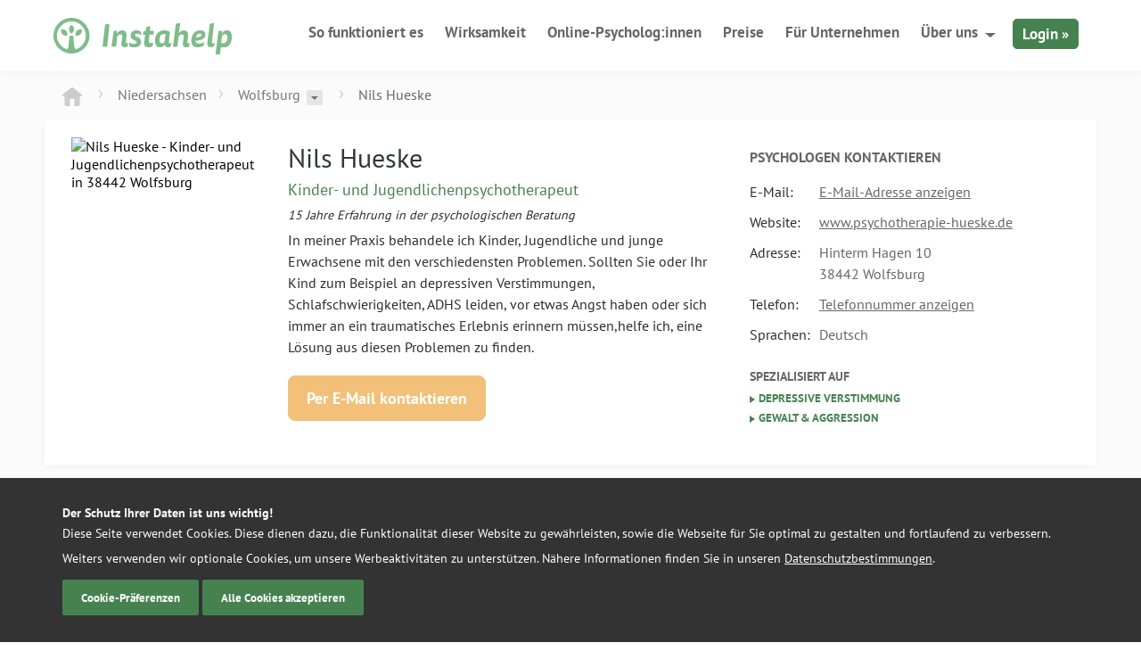

--- FILE ---
content_type: text/html; charset=UTF-8
request_url: https://instahelp.me/de/psychologen/1547226825/hueske-nils/
body_size: 15295
content:
<!doctype html>
<html lang="de">

<head>
	<meta charset="UTF-8">
	<meta name="theme-color" content="#7ebc89" />
	<link rel="icon" href="/favicon.ico" sizes="32x32">
	<link rel="icon" href="/wp-content/themes/instahelp/_/img/logo.svg" type="image/svg+xml">
	<link rel="apple-touch-icon" href="/wp-content/themes/instahelp/_/img/apple-icon-180.png">
	<meta name="msvalidate.01" content="CC03B7CA7F6FF0FC9DE48FE4E99D2C67" /> <!-- Bing Verification -->
	
	<meta name="viewport" content="width=device-width, initial-scale=1">

		<meta name='robots' content='index, follow, max-image-preview:large, max-snippet:-1, max-video-preview:-1' />
	<style>img:is([sizes="auto" i], [sizes^="auto," i]) { contain-intrinsic-size: 3000px 1500px }</style>
	
	<!-- This site is optimized with the Yoast SEO plugin v26.3 - https://yoast.com/wordpress/plugins/seo/ -->
	<title>Nils Hueske, Psychologe in Wolfsburg</title>
	<meta name="description" content="Nils Hueske, Kinder- und Jugendlichenpsychotherapeut in 38442 Wolfsburg. Jetzt kontaktieren und Termin vereinbaren ☎ ✓ Adresse ✓ Telefonnummer✓ E-Mail-Adresse" />
	<meta property="og:locale" content="de_DE" />
	<meta property="og:type" content="profile" />
	<meta property="og:title" content="Nils Hueske, Psychologe in Wolfsburg" />
	<meta property="og:url" content="https://instahelp.me/de/psychologen/1547226825/hueske-nils/" />
	<meta property="og:site_name" content="Instahelp - Online Therapie" />
	<meta name="twitter:card" content="summary_large_image" />
	<meta name="twitter:site" content="@instahelp_me" />
	<meta property="og:description" content="Nils Hueske, Kinder- und Jugendlichenpsychotherapeut in 38442 Wolfsburg. Jetzt kontaktieren und Termin vereinbaren ☎ ✓ Adresse ✓ Telefonnummer✓ E-Mail-Adresse" />
	<meta property="profile:first_name" content="Nils" />
	<meta property="profile:last_name" content="Hueske" />
	<meta property="profile:gender" content="male" />
	<meta property="og:image" content="https://web.instahelp.me/api/asset/60229023ed25b31eb348fdb6/nils-hueske.jpg" />
	<!-- / Yoast SEO plugin. -->


<style id='classic-theme-styles-inline-css' type='text/css'>
/*! This file is auto-generated */
.wp-block-button__link{color:#fff;background-color:#32373c;border-radius:9999px;box-shadow:none;text-decoration:none;padding:calc(.667em + 2px) calc(1.333em + 2px);font-size:1.125em}.wp-block-file__button{background:#32373c;color:#fff;text-decoration:none}
</style>
<style id='global-styles-inline-css' type='text/css'>
:root{--wp--preset--aspect-ratio--square: 1;--wp--preset--aspect-ratio--4-3: 4/3;--wp--preset--aspect-ratio--3-4: 3/4;--wp--preset--aspect-ratio--3-2: 3/2;--wp--preset--aspect-ratio--2-3: 2/3;--wp--preset--aspect-ratio--16-9: 16/9;--wp--preset--aspect-ratio--9-16: 9/16;--wp--preset--color--black: #000000;--wp--preset--color--cyan-bluish-gray: #abb8c3;--wp--preset--color--white: #ffffff;--wp--preset--color--pale-pink: #f78da7;--wp--preset--color--vivid-red: #cf2e2e;--wp--preset--color--luminous-vivid-orange: #ff6900;--wp--preset--color--luminous-vivid-amber: #fcb900;--wp--preset--color--light-green-cyan: #7bdcb5;--wp--preset--color--vivid-green-cyan: #00d084;--wp--preset--color--pale-cyan-blue: #8ed1fc;--wp--preset--color--vivid-cyan-blue: #0693e3;--wp--preset--color--vivid-purple: #9b51e0;--wp--preset--gradient--vivid-cyan-blue-to-vivid-purple: linear-gradient(135deg,rgba(6,147,227,1) 0%,rgb(155,81,224) 100%);--wp--preset--gradient--light-green-cyan-to-vivid-green-cyan: linear-gradient(135deg,rgb(122,220,180) 0%,rgb(0,208,130) 100%);--wp--preset--gradient--luminous-vivid-amber-to-luminous-vivid-orange: linear-gradient(135deg,rgba(252,185,0,1) 0%,rgba(255,105,0,1) 100%);--wp--preset--gradient--luminous-vivid-orange-to-vivid-red: linear-gradient(135deg,rgba(255,105,0,1) 0%,rgb(207,46,46) 100%);--wp--preset--gradient--very-light-gray-to-cyan-bluish-gray: linear-gradient(135deg,rgb(238,238,238) 0%,rgb(169,184,195) 100%);--wp--preset--gradient--cool-to-warm-spectrum: linear-gradient(135deg,rgb(74,234,220) 0%,rgb(151,120,209) 20%,rgb(207,42,186) 40%,rgb(238,44,130) 60%,rgb(251,105,98) 80%,rgb(254,248,76) 100%);--wp--preset--gradient--blush-light-purple: linear-gradient(135deg,rgb(255,206,236) 0%,rgb(152,150,240) 100%);--wp--preset--gradient--blush-bordeaux: linear-gradient(135deg,rgb(254,205,165) 0%,rgb(254,45,45) 50%,rgb(107,0,62) 100%);--wp--preset--gradient--luminous-dusk: linear-gradient(135deg,rgb(255,203,112) 0%,rgb(199,81,192) 50%,rgb(65,88,208) 100%);--wp--preset--gradient--pale-ocean: linear-gradient(135deg,rgb(255,245,203) 0%,rgb(182,227,212) 50%,rgb(51,167,181) 100%);--wp--preset--gradient--electric-grass: linear-gradient(135deg,rgb(202,248,128) 0%,rgb(113,206,126) 100%);--wp--preset--gradient--midnight: linear-gradient(135deg,rgb(2,3,129) 0%,rgb(40,116,252) 100%);--wp--preset--font-size--small: 13px;--wp--preset--font-size--medium: 20px;--wp--preset--font-size--large: 36px;--wp--preset--font-size--x-large: 42px;--wp--preset--spacing--20: 0.44rem;--wp--preset--spacing--30: 0.67rem;--wp--preset--spacing--40: 1rem;--wp--preset--spacing--50: 1.5rem;--wp--preset--spacing--60: 2.25rem;--wp--preset--spacing--70: 3.38rem;--wp--preset--spacing--80: 5.06rem;--wp--preset--shadow--natural: 6px 6px 9px rgba(0, 0, 0, 0.2);--wp--preset--shadow--deep: 12px 12px 50px rgba(0, 0, 0, 0.4);--wp--preset--shadow--sharp: 6px 6px 0px rgba(0, 0, 0, 0.2);--wp--preset--shadow--outlined: 6px 6px 0px -3px rgba(255, 255, 255, 1), 6px 6px rgba(0, 0, 0, 1);--wp--preset--shadow--crisp: 6px 6px 0px rgba(0, 0, 0, 1);}:where(.is-layout-flex){gap: 0.5em;}:where(.is-layout-grid){gap: 0.5em;}body .is-layout-flex{display: flex;}.is-layout-flex{flex-wrap: wrap;align-items: center;}.is-layout-flex > :is(*, div){margin: 0;}body .is-layout-grid{display: grid;}.is-layout-grid > :is(*, div){margin: 0;}:where(.wp-block-columns.is-layout-flex){gap: 2em;}:where(.wp-block-columns.is-layout-grid){gap: 2em;}:where(.wp-block-post-template.is-layout-flex){gap: 1.25em;}:where(.wp-block-post-template.is-layout-grid){gap: 1.25em;}.has-black-color{color: var(--wp--preset--color--black) !important;}.has-cyan-bluish-gray-color{color: var(--wp--preset--color--cyan-bluish-gray) !important;}.has-white-color{color: var(--wp--preset--color--white) !important;}.has-pale-pink-color{color: var(--wp--preset--color--pale-pink) !important;}.has-vivid-red-color{color: var(--wp--preset--color--vivid-red) !important;}.has-luminous-vivid-orange-color{color: var(--wp--preset--color--luminous-vivid-orange) !important;}.has-luminous-vivid-amber-color{color: var(--wp--preset--color--luminous-vivid-amber) !important;}.has-light-green-cyan-color{color: var(--wp--preset--color--light-green-cyan) !important;}.has-vivid-green-cyan-color{color: var(--wp--preset--color--vivid-green-cyan) !important;}.has-pale-cyan-blue-color{color: var(--wp--preset--color--pale-cyan-blue) !important;}.has-vivid-cyan-blue-color{color: var(--wp--preset--color--vivid-cyan-blue) !important;}.has-vivid-purple-color{color: var(--wp--preset--color--vivid-purple) !important;}.has-black-background-color{background-color: var(--wp--preset--color--black) !important;}.has-cyan-bluish-gray-background-color{background-color: var(--wp--preset--color--cyan-bluish-gray) !important;}.has-white-background-color{background-color: var(--wp--preset--color--white) !important;}.has-pale-pink-background-color{background-color: var(--wp--preset--color--pale-pink) !important;}.has-vivid-red-background-color{background-color: var(--wp--preset--color--vivid-red) !important;}.has-luminous-vivid-orange-background-color{background-color: var(--wp--preset--color--luminous-vivid-orange) !important;}.has-luminous-vivid-amber-background-color{background-color: var(--wp--preset--color--luminous-vivid-amber) !important;}.has-light-green-cyan-background-color{background-color: var(--wp--preset--color--light-green-cyan) !important;}.has-vivid-green-cyan-background-color{background-color: var(--wp--preset--color--vivid-green-cyan) !important;}.has-pale-cyan-blue-background-color{background-color: var(--wp--preset--color--pale-cyan-blue) !important;}.has-vivid-cyan-blue-background-color{background-color: var(--wp--preset--color--vivid-cyan-blue) !important;}.has-vivid-purple-background-color{background-color: var(--wp--preset--color--vivid-purple) !important;}.has-black-border-color{border-color: var(--wp--preset--color--black) !important;}.has-cyan-bluish-gray-border-color{border-color: var(--wp--preset--color--cyan-bluish-gray) !important;}.has-white-border-color{border-color: var(--wp--preset--color--white) !important;}.has-pale-pink-border-color{border-color: var(--wp--preset--color--pale-pink) !important;}.has-vivid-red-border-color{border-color: var(--wp--preset--color--vivid-red) !important;}.has-luminous-vivid-orange-border-color{border-color: var(--wp--preset--color--luminous-vivid-orange) !important;}.has-luminous-vivid-amber-border-color{border-color: var(--wp--preset--color--luminous-vivid-amber) !important;}.has-light-green-cyan-border-color{border-color: var(--wp--preset--color--light-green-cyan) !important;}.has-vivid-green-cyan-border-color{border-color: var(--wp--preset--color--vivid-green-cyan) !important;}.has-pale-cyan-blue-border-color{border-color: var(--wp--preset--color--pale-cyan-blue) !important;}.has-vivid-cyan-blue-border-color{border-color: var(--wp--preset--color--vivid-cyan-blue) !important;}.has-vivid-purple-border-color{border-color: var(--wp--preset--color--vivid-purple) !important;}.has-vivid-cyan-blue-to-vivid-purple-gradient-background{background: var(--wp--preset--gradient--vivid-cyan-blue-to-vivid-purple) !important;}.has-light-green-cyan-to-vivid-green-cyan-gradient-background{background: var(--wp--preset--gradient--light-green-cyan-to-vivid-green-cyan) !important;}.has-luminous-vivid-amber-to-luminous-vivid-orange-gradient-background{background: var(--wp--preset--gradient--luminous-vivid-amber-to-luminous-vivid-orange) !important;}.has-luminous-vivid-orange-to-vivid-red-gradient-background{background: var(--wp--preset--gradient--luminous-vivid-orange-to-vivid-red) !important;}.has-very-light-gray-to-cyan-bluish-gray-gradient-background{background: var(--wp--preset--gradient--very-light-gray-to-cyan-bluish-gray) !important;}.has-cool-to-warm-spectrum-gradient-background{background: var(--wp--preset--gradient--cool-to-warm-spectrum) !important;}.has-blush-light-purple-gradient-background{background: var(--wp--preset--gradient--blush-light-purple) !important;}.has-blush-bordeaux-gradient-background{background: var(--wp--preset--gradient--blush-bordeaux) !important;}.has-luminous-dusk-gradient-background{background: var(--wp--preset--gradient--luminous-dusk) !important;}.has-pale-ocean-gradient-background{background: var(--wp--preset--gradient--pale-ocean) !important;}.has-electric-grass-gradient-background{background: var(--wp--preset--gradient--electric-grass) !important;}.has-midnight-gradient-background{background: var(--wp--preset--gradient--midnight) !important;}.has-small-font-size{font-size: var(--wp--preset--font-size--small) !important;}.has-medium-font-size{font-size: var(--wp--preset--font-size--medium) !important;}.has-large-font-size{font-size: var(--wp--preset--font-size--large) !important;}.has-x-large-font-size{font-size: var(--wp--preset--font-size--x-large) !important;}
:where(.wp-block-post-template.is-layout-flex){gap: 1.25em;}:where(.wp-block-post-template.is-layout-grid){gap: 1.25em;}
:where(.wp-block-columns.is-layout-flex){gap: 2em;}:where(.wp-block-columns.is-layout-grid){gap: 2em;}
:root :where(.wp-block-pullquote){font-size: 1.5em;line-height: 1.6;}
</style>
<link rel='stylesheet' id='wpa-css-css' href='https://instahelp.me/wp-content/plugins/honeypot/includes/css/wpa.css?ver=2.3.04' type='text/css' media='all' />
<link rel='stylesheet' id='instahelp-style-css' href='https://instahelp.me/wp-content/themes/instahelp/styles-min.css?ver=1761293452' type='text/css' media='all' />
<script type="text/javascript" defer="defer" src="https://instahelp.me/wp-includes/js/jquery/jquery.min.js?ver=3.7.1" id="jquery-core-js"></script>
<script type="text/javascript" id="__ytprefs__-js-extra">
/* <![CDATA[ */
var _EPYT_ = {"ajaxurl":"https:\/\/instahelp.me\/wp-admin\/admin-ajax.php","security":"73ae4dc9d9","gallery_scrolloffset":"20","eppathtoscripts":"https:\/\/instahelp.me\/wp-content\/plugins\/youtube-embed-plus-pro\/scripts\/","eppath":"https:\/\/instahelp.me\/wp-content\/plugins\/youtube-embed-plus-pro\/","epresponsiveselector":"[\"iframe.__youtube_prefs_widget__\"]","epdovol":"1","version":"14.2.3","evselector":"iframe.__youtube_prefs__[src], iframe[src*=\"youtube.com\/embed\/\"], iframe[src*=\"youtube-nocookie.com\/embed\/\"]","ajax_compat":"","maxres_facade":"eager","ytapi_load":"never","pause_others":"","stopMobileBuffer":"1","facade_mode":"","not_live_on_channel":"","not_live_showtime":"180"};
/* ]]> */
</script>
<script type="text/javascript" defer src="https://instahelp.me/wp-content/plugins/youtube-embed-plus-pro/scripts/ytprefs.min.js?ver=14.2.3" id="__ytprefs__-js"></script>
<script type="text/javascript" defer src="https://instahelp.me/wp-content/plugins/youtube-embed-plus-pro/scripts/embdyn.min.js?ver=14.2.3" id="__dynload__-js"></script>
<meta name="generator" content="WordPress 6.8.3" />
<meta name="generator" content="WPML ver:4.8.4 stt:1,4,3,2;" />
	<script defer data-domain="instahelp.me" src="https://p.instahelp.me/js/script.tagged-events.js"></script>
	<script>window.plausible = window.plausible || function() { (window.plausible.q = window.plausible.q || []).push(arguments) }</script>
</head>

<body class="wp-singular page-template page-template-template-psy-profil page-template-template-psy-profil-php page page-id-4659 wp-theme-instahelp page-psychologen-profil" data-id="4659" data-lang="de">
<script>
	if(navigator.userAgent.match(/iPhone|iPod|iPad/i) ) {
	    	document.getElementsByTagName('body')[0].className+=' mobile ios';
	} else if(navigator.userAgent.match(/Android/i) ) {
	    document.getElementsByTagName('body')[0].className+=' mobile android'
	}	
</script>
<script>
  dataLayer = [];
</script>
<div class="outer-wrapper">
	<div class="inner-wrapper">
		
		<div class="header-shadow "></div>
		<header id="header" class="header ">
			<div class="grid-container">
				<div class="grid-100">
					<div class="left">
												<a href="https://instahelp.me/de/" title="Logo Instahelp - Online-Therapie - zur Startseite" rel="home">
							<img src="https://instahelp.me/wp-content/themes/instahelp/_/img/instahelp-logo.svg" width="200" height="41" alt="Logo Instahelp - Online-Therapie - zur Startseite" class="logo"/>
						</a>
					</div>
					<div class="menu-btn">
						<span></span>
						<span></span>
						<span></span>
						<span></span>
					</div>
					<div class="mobile-login-btn">
						<a rel="nofollow" href="https://web.instahelp.me/#login" class="campaign_login">Login</a>
					</div>
					<nav id="nav" role="navigation" class="right">
						<ul id="menu-new-main-menu" class="nav "><li id="menu-item-18348" class="menu-item menu-item-type-post_type menu-item-object-page menu-item-18348"><a href="https://instahelp.me/de/so-funktioniert-es/">So funktioniert es</a></li>
<li id="menu-item-27766" class="menu-item menu-item-type-post_type menu-item-object-page menu-item-27766"><a href="https://instahelp.me/de/wissenschaft/">Wirksamkeit</a></li>
<li id="menu-item-18353" class="menu-item menu-item-type-post_type menu-item-object-page menu-item-18353"><a href="https://instahelp.me/de/online-psychologen/">Online-Psycholog:innen</a></li>
<li id="menu-item-18344" class="menu-item menu-item-type-post_type menu-item-object-page menu-item-18344"><a href="https://instahelp.me/de/preise/">Preise<span class="hide-on-desktop bold"> für die Beratung</span></a></li>
<li id="menu-item-29829" class="hide-on-mobile menu-item menu-item-type-post_type menu-item-object-page menu-item-29829"><a href="https://instahelp.me/de/business/">Für Unternehmen</a></li>
<li id="menu-item-18347" class="hide-on-mobile menu-item menu-item-type-custom menu-item-object-custom menu-item-has-children menu-item-18347"><a href="#">Über uns</a>
<ul class="sub-menu">
	<li id="menu-item-18351" class="menu-item menu-item-type-post_type menu-item-object-page menu-item-18351"><a href="https://instahelp.me/de/support/">Hilfebereich</a></li>
	<li id="menu-item-18352" class="menu-item menu-item-type-post_type menu-item-object-page menu-item-18352"><a href="https://instahelp.me/de/ueber-uns/">Über Instahelp</a></li>
	<li id="menu-item-27412" class="menu-item menu-item-type-post_type_archive menu-item-object-jobs menu-item-27412"><a href="https://instahelp.me/de/jobs/">Jobs &#038; Karriere</a></li>
	<li id="menu-item-30086" class="menu-item menu-item-type-post_type menu-item-object-page menu-item-30086"><a href="https://instahelp.me/de/instahelp-psychologe/">Als Psycholog:in bewerben</a></li>
</ul>
</li>
<li id="menu-item-18361" class="hide-on-desktop menu-item menu-item-type-post_type menu-item-object-page menu-item-18361"><a href="https://instahelp.me/de/support/">Hilfebereich</a></li>
<li id="menu-item-29828" class="hide-on-desktop menu-item menu-item-type-post_type menu-item-object-page menu-item-29828"><a href="https://instahelp.me/de/business/">Für Unternehmen</a></li>
<li id="menu-item-18349" class="hide-on-desktop menu-item menu-item-type-post_type menu-item-object-page menu-item-18349"><a href="https://instahelp.me/de/ueber-uns/">Über Instahelp</a></li>
<li id="menu-item-27413" class="hide-on-desktop menu-item menu-item-type-post_type_archive menu-item-object-jobs menu-item-27413"><a href="https://instahelp.me/de/jobs/">Jobs &#038; Karriere</a></li>
<li id="menu-item-18350" class="login hide-on-mobile campaign_login menu-item menu-item-type-custom menu-item-object-custom menu-item-18350"><a rel="nofollow" href="https://web.instahelp.me">Login »</a></li>
</ul>					</nav>
				</div>
			</div>
		</header>

<div class="psy-profile-view">
<!-- SCHEMA -->

    <script type="application/ld+json">
    {
    "@context": "http://schema.org",
    "@type": "LocalBusiness",
            "address": {
            "@type": "PostalAddress",
                    "addressLocality": "Wolfsburg",            "addressRegion": "Fallersleben-S\u00fclfeld",            "postalCode": "38442",            "streetAddress": "Hinterm Hagen 10"	
        	  	  
        },
                
    "telephone": "01778705298",            
        "email": "info@psychotherapie-hueske.de",    "image": "https://web.instahelp.me/api/asset/60229023ed25b31eb348fdb6/nils-hueske.jpg",    "description": "Kinder- und Jugendlichenpsychotherapeut",    "name": "Nils Hueske", 
    "knowsLanguage": "de",        "url": "https://instahelp.me/de/psychologen/1547226825/hueske-nils/"
    }
    </script>

<!-- END SCHEMA -->
	
	
<div class="grid-container">
		<div class="grid-100">
			<hr class="divider bottom-5">
     
			<div class="grid-100 psy-profile-breadcrumb">
	<div class="psy-breadcrumb">
		<span class="br-home br-prev">
			<a href="https://instahelp.me/de/psychologen/de/alle/"><svg xmlns="http://www.w3.org/2000/svg" width="22.2" height="20.6" viewBox="0 0 22.2 20.6"><style>.ht0{fill-rule:evenodd;clip-rule:evenodd;fill:#CCCCCC;}</style><path class="ht0" d="M21.6 7.6l-9-7c-.8-.8-2.2-.8-3 0l-9 7c-.8.8-.8 1.2 0 2 1 0 2 .9 2 2v7c0 1.1.9 2 2 2h4v-8h5v8h4c1.1 0 2-.9 2-2v-7c0-1.1.9-2 2-2 .8-.8.8-1.2 0-2z"/></svg>
						</a>
		</span>
	</div>
	
	<!-- BUNDESLAND -->
	
	<div class="br-item">
		<div class="br-item-head br-item-head-last">
			<a href="https://instahelp.me/de/psychologen/de/alle/niedersachsen/" class="br-item-head-text">Niedersachsen</a>			
								
		</div>
		
			

		
	</div>
	
    		

    	<!-- BEZIRK / STADT -->
	<div class="br-item">
		<div class="br-item-head ">
		<a href="https://instahelp.me/de/psychologen/de/alle/niedersachsen/wolfsburg/" class="br-item-head-text">Wolfsburg</a>							<a href="#psy-region-switch" class="br-drop">
						<svg xmlns="http://www.w3.org/2000/svg" width="8.5" height="4" viewBox="0 0 8.5 4"><style>.dt0{opacity:0.5;fill-rule:evenodd;clip-rule:evenodd;}.open .dt0{opacity:1; fill: #FFF;}</style><path class="dt0" d="M0 0h8.5L4.2 4 0 0z"/></svg>
					</a>
					</div>
		<div class="br-dropdown" id="psy-region-switch">
			<ul>
				
							
			    							    							    							    							    							    							    							    							    								    <div data-label="Niedersachsen">
									
					    					    	
				        <li><a href="https://instahelp.me/de/psychologen/de/alle/niedersachsen/braunschweig/">
		                  Braunschweig				        </a></li>
					    					    	
				        <li><a href="https://instahelp.me/de/psychologen/de/alle/niedersachsen/delmenhorst/">
		                  Delmenhorst				        </a></li>
					    					    	
				        <li><a href="https://instahelp.me/de/psychologen/de/alle/niedersachsen/goettingen/">
		                  Göttingen				        </a></li>
					    					    	
				        <li><a href="https://instahelp.me/de/psychologen/de/alle/niedersachsen/hannover/">
		                  Hannover				        </a></li>
					    					    	
				        <li><a href="https://instahelp.me/de/psychologen/de/alle/niedersachsen/hildesheim/">
		                  Hildesheim				        </a></li>
					    					    	
				        <li><a href="https://instahelp.me/de/psychologen/de/alle/niedersachsen/oldenburg/">
		                  Oldenburg				        </a></li>
					    					    	
				        <li><a href="https://instahelp.me/de/psychologen/de/alle/niedersachsen/osnabrueck/">
		                  Osnabrück				        </a></li>
					    					    	
				        <li><a href="https://instahelp.me/de/psychologen/de/alle/niedersachsen/salzgitter/">
		                  Salzgitter				        </a></li>
					    					    	
				        <li><a href="https://instahelp.me/de/psychologen/de/alle/niedersachsen/wolfsburg/">
		                  Wolfsburg				        </a></li>
					    						
				    </div>
				    			    							    							    							    							    							    							    							    							    							    							    							    							    							    							    							    							    						
			</ul>
		</div>
	</div>
	<!-- NAME -->
	<div class="br-item hide-on-mobile">
		<div class="br-item-head ">
		<span class="dark-grey">Nils Hueske</span>		</div>
	</div>
</div>

<script type="text/javascript">

// HIDE EMPTY DIVS
function isEmpty( el ){
	return !el.innerHTML.replace(/\s+/g, '');
}
var els = document.getElementsByClassName("br-item-head-last");
Array.prototype.forEach.call(els, function(el) {
    if(isEmpty(el)){
		el.className += " hidden hide";
    }
});
</script>
<script type="application/ld+json">
{
	"@context": "http://schema.org",
	"@type": "BreadcrumbList",
	"itemListElement": 
	[		
        {
			"@type": "ListItem",
			"position": 1,
			"item": 
			{
				"@id": "https://instahelp.me/de/",
				"name": "Instahelp"
			}
		},
		{
			"@type": "ListItem",
			"position": 2,
			"item": 
			{
				"@id": "https://instahelp.me/de/psychologen/de/alle/",
				"name": "Alle Psychologen"
			}
		},
	{
		"@type": "ListItem",
		"position": 3,
		"item": 
		{
			"@id": "https://instahelp.me/de/psychologen/de/alle/niedersachsen/",
			"name": "Niedersachsen"
		}
	},{
	"@type": "ListItem",
	"position": 4,
	"item": 
	{
		"@id": "https://instahelp.me/de/psychologen/de/alle/niedersachsen/wolfsburg/",
		"name": "Wolfsburg"
	}
},		
		{
			"@type": "ListItem",
			"position": 5,
			"item": 
			{
				"@id": "https://instahelp.me/de/psychologen/1547226825/hueske-nils/",
				"name": "Nils Hueske"
			}
		}	
	]
}
</script>
     
			<hr class="divider bottom-5">			
		</div>
		<div class="grid-100 grid-parent psy-profile-container">
			<div class="grid-20">
				<div class="psy-profile-img-wrap " >
					<div class="psy-profile-img">
					  	<a href="https://web.instahelp.me/api/asset/60229023ed25b31eb348fdb6/nils-hueske.jpg" target="_blank" class="open-profile-img"><img src="https://web.instahelp.me/api/asset/60229023ed25b31eb348fdb6/nils-hueske.jpg?w=208" srcset="https://web.instahelp.me/api/asset/60229023ed25b31eb348fdb6/nils-hueske.jpg?w=208 1x, https://web.instahelp.me/api/asset/60229023ed25b31eb348fdb6/nils-hueske.jpg?w=416 2x" alt="Nils Hueske - Kinder- und Jugendlichenpsychotherapeut in 38442 Wolfsburg" /></a>    
					</div>
				</div>
			</div>
			<div class="grid-45">
				<div class="psy-profile-desc">
					<h1 class="f30 ultradark-green">Nils Hueske</h1>
					<h2 class="green f18">Kinder- und Jugendlichenpsychotherapeut</h2>
											<p class="grey f14 top-5 italic">15 Jahre Erfahrung in der psychologischen Beratung</span>
										
										<p class="grey f16 top-5 bottom-20">In meiner Praxis behandele ich Kinder, Jugendliche und junge Erwachsene mit den verschiedensten Problemen. Sollten Sie oder Ihr Kind zum Beispiel an depressiven Verstimmungen, Schlafschwierigkeiten, ADHS leiden, vor etwas Angst haben oder sich immer an ein traumatisches Erlebnis erinnern müssen,helfe ich, eine Lösung aus diesen Problemen zu finden.</p>
											<a href="#" class="btn btn-orange bold f18 bottom-30 psy-contact-mail psy-send-mail" data-uid="1547226825" data-url="https://instahelp.me/de/psychologen/1547226825/hueske-nils/" data-gender="male" data-title="" data-name="Nils" data-familyname="Hueske" data-titlesuffix="" rel="nofollow">Per E-Mail kontaktieren</a>
														</div>
			</div>
			<div class="grid-35">
				<div class="psy-profile-contact">
					<h2 class="dark-grey uppercase f16 bold top-10 bottom-10">
						Psychologen 
						kontaktieren						</h2>
					
					<table class="f16 " >
							
						<tr>
							<td><span class="grey">E-Mail:</span></td>
														<td><a href="#" class="dark-grey underline show-profile-info psy-mail show-profile-mail offline-psy" data-contact="info@psychotherapie-hueske.de" data-uid="1547226825">E-Mail-Adresse anzeigen</a></td>
													</tr>
					
						
						<tr>
							<td><span class="grey">Website:</span></td>
								
							<td><div class="truncate"><a href="https://www.psychotherapie-hueske.de" target="_blank" class="dark-grey underline psy-website offline-psy" rel="noopener nofollow">www.psychotherapie-hueske.de</a></div></td>
														
						</tr>
					
											<tr>
							<td><span class="grey">Adresse:</span></td>
							<td>
								<span class="dark-grey">
									Hinterm Hagen 10<br>									38442 
									Wolfsburg								</span>
							</td>
						</tr>
																<tr>
							<td><span class="grey">Telefon:</span></td>
							<td><a href="#" data-tel="01778705298" data-uid="1547226825" data-contact="01778705298" class="dark-grey show-profile-info psy-tel underline offline-psy">Telefonnummer anzeigen</a></td>
						</tr>
																<tr>
							<td><span class="grey">Sprachen:</span></td>
							<td>
						
							<span class="dark-grey">Deutsch</span><br>
					
							
												</td>
						</tr>
										
																					
					</table>
					
										<span class="dark-grey bold uppercase block f14 m-f12 top-20">Spezialisiert auf</span><ul class="psy-verzeichnis-specialised"><li>Depressive Verstimmung<p></p></li><li>Gewalt & Aggression<p></p></li></ul>						
				</div>
			</div>
		</div>
		
		<hr class="divider bottom-30">
		
		<div class="grid-65 grid-parent">
			<div class="psy-profile-container psy-profile-vita">

					<h3 class="dark-grey uppercase f16 bold bottom-10 ">Therapieangebot</h3>
						
									<ul class="grey bottom-30">
					
						<li>Aufstellungsarbeit </li>
					
						<li>Beratung vor Ort </li>
					
						<li>Einzelberatung </li>
					
						<li>Familienaufstellung </li>
					
						<li>Familienberatung </li>
					
						<li>Hausbesuche </li>
					
						<li>Konfrontation in vivo </li>
					
						<li>Paarberatung </li>
					
						<li>Telefonische Beratung </li>
					
						<li>Walk & Talk (Beratung im Gehen) </li>
									</ul>
										


					<h3 class="dark-grey uppercase f16 bold bottom-10 ">Beratungsthemen</h3>
						
									<ul class="grey bottom-30">
					
						<li>
							<a href="https://instahelp.me/de/magazin/beruf-und-karriere/" class="underline">Überlastung & Konflikte am Arbeitsplatz</a> 
						</li>
					
						<li>
							<a href="https://instahelp.me/de/magazin/depression/" class="underline">Depressive Verstimmung</a> 
						</li>
					
						<li>
							<a href="https://instahelp.me/de/magazin/essstoerungen/" class="underline">Essverhalten</a> 
						</li>
					
						<li>
							<a href="https://instahelp.me/de/magazin/familie/" class="underline">Familienleben & Elternschaft</a> 
						</li>
					
						<li>
							<a href="https://instahelp.me/de/magazin/gewalt-und-aggression/" class="underline">Gewalt & Aggression</a> 
						</li>
					
						<li>
							<a href="https://instahelp.me/de/magazin/beziehung/" class="underline">Partnerschaft & Sexualität</a> 
						</li>
					
						<li>
							Psychosomatische Beschwerden 
						</li>
					
						<li>
							Schule & Lernen 
						</li>
					
						<li>
							<a href="https://instahelp.me/de/magazin/selbstwert/" class="underline">Selbstwert & Persönlichkeit</a> 
						</li>
					
						<li>
							<a href="https://instahelp.me/de/magazin/stress/" class="underline">Stress</a> 
						</li>
					
						<li>
							<a href="https://instahelp.me/de/magazin/suchtverhalten/" class="underline">Suchtverhalten</a> 
						</li>
					
						<li>
							<a href="https://instahelp.me/de/magazin/tod-und-trauer/" class="underline">Verlust & Trauma</a> 
						</li>
					
						<li>
							<a href="https://instahelp.me/de/magazin/aengste-und-phobien/" class="underline">Ängste</a> 
						</li>
					
						<li>
							<a href="https://instahelp.me/de/magazin/beruf-und-karriere/" class="underline">Beruf & Karriere</a> 
						</li>
					
						<li>
							<a href="https://instahelp.me/de/magazin/beruf-und-karriere/" class="underline">Beruf & Karriere</a> 
						</li>
					
						<li>
							<a href="https://instahelp.me/de/magazin/beziehung/" class="underline">Paarberatung</a> 
						</li>
									</ul>
								
					<h3 class="dark-grey uppercase f16 bold bottom-10">Beratungsmethoden</h3>
									<ul class="grey bottom-30">
					
						<li>Autogenes Training </li>
					
						<li>Hypnose (Methode) </li>
					
						<li>Kognitiver und/oder lerntheoretischer Ansatz </li>
					
						<li>Spieltherapie </li>
					
						<li>Verhaltenstherapeutischer Ansatz </li>
									</ul>
								
					<h3 class="dark-grey uppercase f16 bold">Berufliche Qualifikation</h3>
					<table>
					
						<tr>
							<td><span class="dark-grey">2019&nbsp;– Heute </span></td>
							<td><p class="grey">Als approbierter Kinder- und Jugendlichenpsychotherapeut in eigener Praxis tätig </p></td>						
						</tr>
					
						<tr>
							<td><span class="dark-grey">2012&nbsp;– 2019 </span></td>
							<td><p class="grey">psychotherapeutische Tätigkeiten in verschiedenen Einrichtungen (z. B. Psychiatrie, psychotherapeutische Praxis, psychotherapeutische Ambulanz) </p></td>						
						</tr>
									</table>
							</div>
		</div>
		<hr class="hide-on-desktop bottom-30">
		<div class="grid-35 grid-parent">
			<div class="psy-profile-container psy-profile-price">
				<h3 class="dark-grey uppercase f16 bold bottom-10">Tarife</h3>
				
										
					<div class="price-box grey bottom-20">
						Therapie nur vor Ort in der Praxis möglich<br><span class='f12'><em>(Es wird keine Online-Beratung über Instahelp angeboten)</em></span>					</div>
					<a href="#" class="btn btn-orange bold f18 bottom-15 btn-sm psy-contact-mail send-mail-price" rel="nofollow" data-uid="1547226825" data-url="https://instahelp.me/de/psychologen/1547226825/hueske-nils/" data-gender="male" data-title="" data-name="Nils" data-familyname="Hueske" data-titlesuffix="">Per E-Mail kontaktieren</a>
					<p class="f14 grey bottom-5">Nils Hueske  ist  kein Instahelp Psychologe. Dieses Profil wurde zu Informationszwecken von Instahelp erstellt. Eine unverbindliche Anfrage für eine psychologische Beratung oder Therapie können Sie über den Button 'Per E-Mail kontaktieren' stellen.</p>
					
										<div class="psy-profile-details">
						<div class="grey left f14">3549 Profilaufrufe </div>
						<div class="grey right f14">Aktualisiert: 09.02.2021</div>
					</div>
								</div>
		</div>
		
		<hr class="divider bottom-30">
				
		<div class="grid-100 grid-parent psy-profile-container">
			<h2 class="grey italic bold f-18 bottom-20 grid-100">Psycholog:innen und Online-Psycholog:innen (mit Foto) in der Nähe</h2>
						<div class="grid-33 m-bottom-20">
				<div class="psy-around-img-wrap psy-online-around-img-wrap">
					<div class="psy-around-img">
                        <a href="https://instahelp.me/de/psychologen/610862724/dipl-psych-holz-anna-msc/"><img src="https://web.instahelp.me/api/asset/65fd77925748b60c46ba762c/anna-holz.jpg?w=100" srcset="https://web.instahelp.me/api/asset/65fd77925748b60c46ba762c/anna-holz.jpg?w=100 1x, https://web.instahelp.me/api/asset/65fd77925748b60c46ba762c/anna-holz.jpg?w=200 2x" alt="Anna Holz - Psychologin" /></a>                    </div>
                                            <a href="https://instahelp.me/de/psychologen/610862724/dipl-psych-holz-anna-msc/#reviews">                        <div class="box-rating">
                            <div class="star-ratings" >
                                <div class="ratingstars small">
                                    <div class="score " title="4.9 von 5 Sternen">
                                        <div style="width:98%"></div>
                                    </div>
                                </div>
                            </div>
                                                            <span class="grey f11 block">6 Bewertungen</span>
                                
                        </div>
                        </a>                    				</div>
				<div class="psy-around-text">
					<a href="https://instahelp.me/de/psychologen/610862724/dipl-psych-holz-anna-msc/"><h3 class="ultradark-green bold f20">Dipl.-Psych. Anna Holz, MSc</h3></a>
					<h4 class="grey f14 bottom-5"><span class="green bold">Online</span>, Psychologin</h4>
					<a href="https://instahelp.me/de/psychologen/610862724/dipl-psych-holz-anna-msc/" class="green f15 underline">Profil ansehen</a>
				</div>
			</div>
			
		                                <div class="grid-33 m-bottom-20">
                                    <div class="psy-around-img-wrap">
                                        <div class="psy-around-img">
                                        <a href="https://instahelp.me/de/psychologen/513583668/dipl-psych-spoerer-uwe/"><img src="[data-uri]" alt="Uwe Spörer - Psychologischer Psychotherapeut in 38440 Wolfsburg" /></a>                                        </div>
                                                                            </div>
                                    <div class="psy-around-text">
                                        <a href="https://instahelp.me/de/psychologen/513583668/dipl-psych-spoerer-uwe/"><h3 class="ultradark-green bold f20">Dipl. Psych. Uwe Spörer</h3></a>
                                        <h4 class="grey f14 bottom-5"><span class="green bold">Wolfsburg</span>, Psychologischer Psychotherapeut</h4>
                                        <a href="https://instahelp.me/de/psychologen/513583668/dipl-psych-spoerer-uwe/" class="green f15 underline">Profil ansehen</a>
                                    </div>
                                </div>					
        
                            
                            
                                                            <div class="grid-33 m-bottom-20">
                                    <div class="psy-around-img-wrap">
                                        <div class="psy-around-img">
                                        <a href="https://instahelp.me/de/psychologen/67253984/dr-schulze-andreas/"><img src="[data-uri]" alt="Andreas Schulze - Psychologischer Psychotherapeut in 38446 Wolfsburg" /></a>                                        </div>
                                                                            </div>
                                    <div class="psy-around-text">
                                        <a href="https://instahelp.me/de/psychologen/67253984/dr-schulze-andreas/"><h3 class="ultradark-green bold f20">Dr. Andreas Schulze</h3></a>
                                        <h4 class="grey f14 bottom-5"><span class="green bold">Wolfsburg</span>, Psychologischer Psychotherapeut</h4>
                                        <a href="https://instahelp.me/de/psychologen/67253984/dr-schulze-andreas/" class="green f15 underline">Profil ansehen</a>
                                    </div>
                                </div>					
        
                            
                            
                            		</div>
		
	<hr class="divider bottom-20">
	
	<div class="grid-30">
	    <a href="https://instahelp.me/de/psychologen/de/alle/" class="orange">&laquo; Alle Psycholog:innen anzeigen</a>
  	</div>
		
	<hr class="divider bottom-60">
	
	<div class="psy-profile-container top-40 bottom-40">
	<h3 class="orange bold f20 m-f-16">
	  Das könnte dich auch interessieren:	</h3>
	<div class="top-10">
	  <a href="https://instahelp.me/de/magazin/depression/vom-burnout-das-keines-war-vier-ueberraschungen-und-der-therapeutin-aus-dem-internet/" class="similar-link underline green" title="Online Therapie –  Erfahrungsbericht">
		<h4 class="top-5 f18 m-f-16">Online Therapie –  Erfahrungsbericht</h4>
	  </a>
	</div>
	
	<div class="top-10">
	  <a href="https://instahelp.me/de/magazin/aengste-und-phobien/angst-vorm-psychologen-psychologische-beratung-und-ihr-nutzen/" class="similar-link underline green" title="Angst vorm Psychologen? Psychologische Beratung und ihr Nutzen">
		<h4 class="top-5 f18 m-f-16">Angst vorm Psychologen? Psychologische Beratung und ihr Nutzen</h4>
	  </a>
	</div>
	
	<div class="top-10">
	  <a href="https://instahelp.me/de/magazin/mentale-gesundheit/was-erwartet-mich-bei-der-psychologischen-online-beratung/" class="similar-link underline green" title="Was erwartet mich bei der psychologischen Online-Beratung?">
		<h4 class="top-5 f18 m-f-16">Was erwartet mich bei der psychologischen Online-Beratung?</h4>
	  </a>
	</div>
	
	<div class="top-10">
	  <a href="https://instahelp.me/de/magazin/mentale-gesundheit/psychologische-online-beratung-bei-instahelp-ein-erfahrungsbericht/" class="similar-link underline green" title="Psychologische Online-Beratung bei Instahelp – Ein Erfahrungsbericht">
		<h4 class="top-5 f18 m-f-16">Psychologische Online-Beratung bei Instahelp – Ein Erfahrungsbericht</h4>
	  </a>
	</div>
</div>
</div>
	
	
</div>

<div class="psy-profile-overlay">
	<div class="psy-profile-overlay-content" id="profile-overlay">
		<h4 class="f24 bottom-5 ultradark-green">Profil ändern<span class="close-profile-overlay overlay-cancel">×</span></h4>
		<p class="grey">
			Wenn Sie Nils Hueske sind und Zugriff auf die E-Mail-Adresse 'info@psychotherapie-hueske.de' haben, können Sie Ihr Online-Profil kostenlos ergänzen. Wählen Sie 'Passwort zusenden', um ein E-Mail mit dem Link zum Festlegen eines Passworts zu erhalten. Anschließend können Sie Ihr Online-Profil einfach und jederzeit aktualisieren.<br><br> Sollte die angegebene E-Mail-Adresse nicht korrekt sein, nehmen Sie bitte Kontakt mit <a href='mailto:support@instahelp.me' class='orange'>support@instahelp.me</a> auf. Wenn Sie Ihr Online-Profil aus dem Verzeichnis entfernen möchten, können Sie es nach dem Login in den Instahelp Einstellungen löschen.		</p>
		<hr class="divider">
		<div class="text-right top-20">
			<a href="#" class="btn btn-grey bold overlay-cancel" rel="nofollow">Abbrechen</a>
			<a href="#" class="btn btn-orange bold reset-password" data-email="info@psychotherapie-hueske.de" rel="nofollow">Passwort zusenden</a>
		</div>
	</div>
</div>

<div class="psy-contact-overlay">
	<div class="psy-contact-overlay-content" id="psy-contact-overlay">
		<h4 class="f24 bottom-5 ultradark-green">Anfrage per E-Mail senden<span class="close-contact-overlay contact-overlay-cancel">×</span></h4>
		<div class="overlay-main">
			<p class="grey">
				Kontaktieren Sie <span class='gender'> Herrn </span> Nils Hueske per E-Mail							
			</p>
			<form class="psy-contact-form" id="psy-contact-form">
				<input type="email" id="contact-customer-email" name="contact-customer-email" class="psy-contact-input" placeholder="Ihre E-Mail-Adresse" required="required">
				<textarea placeholder="Geben Sie Ihre Anfrage ein…" required="required" name="contact-message" id="contact-message"></textarea>
				<script>window['recaptchaKey'] = '6Lfliu0UAAAAABmsmNaNEkn9M-pG9ZVhwVyV87ym';</script>				<label>
					<input type="checkbox" name="copy-mail" id="copy-mail" value="checkbox" /> Kopie der Nachricht an meine E-Mail-Adresse senden				</label>
			<p class="grey f15 top-20">
				
				<em>Das Instahelp Psychologenverzeichnis gibt Ihnen einen Überblick über die Psychologenlandschaft in Deutschland und <strong> unterstützt Sie bei der Auswahl einer Psychologin/eines Psychologen</strong>. Dieses Profil wurde zur Informationszwecken von Instahelp erstellt und dient der Kontaktvermittlung.</em>	
				
			</p>
			<textarea name="complete-message" id="contact-complete-message" class="hide">
			
			
			Sehr geehrter Herr  Hueske,Sie haben eine Anfrage über Ihr Psychologenprofil auf Instahelp erhalten (https://instahelp.me/de/psychologen/1547226825/hueske-nils/)Absender: [absender]Nachricht: -----------------------------------------------------[nachricht]-----------------------------------------------------Antworten Sie einfach auf diese Nachricht, um direkt mit dem Absender Kontakt aufzunehmen. Ihre Nachricht wird nicht an Instahelp übermittelt.Liebe Grüße,Ihr Instahelp-TeamWenn Sie keine weiteren Kontaktanfragen über Instahelp erhalten oder Ihr Psychologenprofil auf Instahelp deaktivieren möchten, öffnen Sie Ihr Profil und wählen Sie Profil ändern: https://instahelp.me/de/psychologen/1547226825/hueske-nils/';	
			
		
			</textarea>
			<input type="hidden" id="contact-id-to" value="1547226825" />
			<hr class="divider">
			<div class="text-right top-20">
				<a href="#" class="btn btn-grey bold contact-overlay-cancel" rel="nofollow">Abbrechen</a>
				<input type="submit" class="btn btn-orange bold contact-psy" value="E-Mail senden">
			</div>
			</form>
		</div>
		<div class="overlay-result" id="overlay-result" style="display:none;">
			<p class="grey">
				Ihre Nachricht wurde an <span class='gender'> Herrn </span> Nils Hueske gesendet.					
			</p>
			<div class="text-right top-20">
				<a href="#" class="btn btn-grey bold contact-overlay-cancel" rel="nofollow">Schließen</a>
			</div>
		</div>
	</div>
</div>

<div class="psy-image-overlay">
	<div class="img-container">
		<div class="psy-image-overlay-close">&times;</div>
	</div>
</div>


	<footer id="footer" class="source-org vcard copyright footer top-70 ">
			
			<div class="grid-container">
				<div class="grid-25">
					<a href="https://instahelp.me/de/" title="Logo Instahelp - Online-Therapie - zur Startseite" rel="home">
						<img src="https://instahelp.me/wp-content/themes/instahelp/_/img/instahelp-logo.svg" width="147" height="30" alt="Logo Instahelp - Online-Therapie - zur Startseite" loading="lazy" class="logo bottom-10"/>
					</a>
					<div>
						<span class="fn hide-on-mobile hide-on-desktop">Instahelp</span>
<span class="f16 grey block bottom-10">In Kooperation mit</span>
<a href="https://psychologie.sfu.ac.at/de/" target="_blank" rel="noopener"><picture><source srcset="https://instahelp.me/wp-content/webp-express/webp-images/doc-root/wp-content/uploads/2016/10/sfu-universitaet.png.webp" type="image/webp"><img src="https://instahelp.me/wp-content/uploads/2016/10/sfu-universitaet.png" width="183" height="38" loading="lazy" alt="Logo Sigmund Freud PrivatUniversität, Fakultät für Psychologie - Link auf Website" class="webpexpress-processed"></picture></a>
<span class="f16 grey block bottom-10 top-15">Nominierung zum</span>
<!--<img src="/wp-content/uploads/2019/11/BGC.png" width="183" height="38" loading="lazy" alt="Born Global Champion">-->
<img src="https://instahelp.me/wp-content/uploads/2023/11/top-brand-2022-2024.svg" loading="lazy" alt="Logo Top Brand Corporate Health 2021-2024, EUPD Research">
<img src="/wp-content/uploads/2019/11/Gamechanger.png" width="183" height="38" loading="lazy" alt="Logo 4Gamechangers, Startup of the year 2019">					</div>	
				</div>
				
								<div class="grid-25">
					<div class="grey bold f18 bottom-20">Psychologische Beratung & <br><a href="https://instahelp.me/de/">Online Therapie</a></div>
					<ul class="f16 grey foot-vorteile">
<li>Professionelle Online-Beratung</li>
<li>100% anonym &#038; sicher</li>
<li>Rund um die Uhr verfügbar</li>
<li>Erfahrene Online-Psychologen</li>
<li>Jederzeit kündbar</li>
<li>Keine Wartezeit &#8211; jetzt starten!</li>
</ul>
				</div>
				<div class="grid-25">
					<div class="grey bold f18 bottom-20">Informationen zu Instahelp</div>
									<ul class="f16 foot-nav">
					<li><a class="green" href="https://instahelp.me/de/instahelp-psychologe/">Als Psycholog:in bewerben</a></li>
					<li><a class="green" href="https://instahelp.me/de/business/">Angebote für Unternehmen</a></li>
					<li><a class="green" href="https://instahelp.me/de/presse/">Pressebereich</a></li>
					<li><a class="green" href="https://instahelp.me/de/datenschutz/">Datenschutzerklärung</a></li>
					<li><a class="green" href="https://instahelp.me/de/agb/">AGB</a></li>
					<li><a class="green" href="https://instahelp.me/de/barrierefreiheitserklaerung/">Barrierefreiheitserklärung</a></li>
					<li><a class="green" href="https://instahelp.me/de/impressum/">Impressum</a></li>
					<li><a class="green" href="https://instahelp.me/de/support/">Hilfebereich</a></li>
				</ul>
				</div>
					
				<div class="grid-25">
					
										<div class="grey bold f18 bottom-20">Psychologie-Ratgeber</div>
									<ul class="f16 foot-nav">
					<li><a class="green" href="https://instahelp.me/de/selbsttest/">Psychologische Selbsttests</a></li>
					<li><a class="green" href="https://instahelp.me/de/magazin/">Online-Magazin der Psychologie</a></li>
					<li><a class="green" href="https://instahelp.me/de/lexikon/">Lexikon der Psychologie</a></li>
				</ul>
					<hr class="divider bottom-20" />
										
					<div class="grey bold f18 bottom-20">Folge Instahelp</div>
									<ul class="f18 foot-nav-social">
					<li class="instagram"><span title="Folge Instahelp auf Instagram" class="spanClick green" data-spanlink="aHR0cDovL3d3dy5pbnN0YWdyYW0uY29tL2luc3RhaGVscC5tZQ=="></span></li>
					<li class="facebook"><span title="Folge Instahelp auf Facebook" class="spanClick green" data-spanlink="aHR0cDovL3d3dy5mYWNlYm9vay5jb20vaW5zdGFoZWxwLm1l"></span></li>
					<li class="linkedin"><span title="Folge Instahelp auf LinkedIn" class="spanClick green" data-spanlink="aHR0cHM6Ly93d3cubGlua2VkaW4uY29tL2NvbXBhbnkvaW5zdGFoZWxwLw=="></span></li>
					<li class="youtube"><span title="Instahelp auf YouTube abonnieren" class="spanClick green" data-spanlink="aHR0cHM6Ly93d3cueW91dHViZS5jb20vY2hhbm5lbC9VQ0lxQk5nWTVzMlRhWGd5LVNQYTFfZmc/c3ViX2NvbmZpcm1hdGlvbj0x"></span></li>
				</ul>
					<div class="f14 grey top-15">&copy;2026 Instahelp</div>
					<div class="foot-lang top-10 bottom-15">
						<script>
						window.addEventListener("DOMContentLoaded", function(){
							jQuery('#lang-switch').click(function(e){
								e.preventDefault();
								jQuery('#wpml-ls-sub-menu').toggle();
							});
						});
						</script>
						<div class="language-dropdown"><ul><li class="wpml-ls-item-legacy-dropdown"><a href="#" title="Deutsch" id="lang-switch"><img src="https://instahelp.me/wp-content/plugins/sitepress-multilingual-cms/res/flags/de.svg" alt="" width="18" height="12" loading="lazy"><span lang="de">Deutsch</span></a><ul class="wpml-ls-sub-menu" id="wpml-ls-sub-menu"><li><a href="https://instahelp.me/fr/" title="Français"><img src="https://instahelp.me/wp-content/plugins/sitepress-multilingual-cms/res/flags/fr.svg" alt="" width="18" height="12" loading="lazy" /><span lang="fr">Français</span></a></li><li><a href="https://instahelp.me/en/" title="English"><img src="https://instahelp.me/wp-content/plugins/sitepress-multilingual-cms/res/flags/en.svg" alt="" width="18" height="12" loading="lazy" /><span lang="en">English</span></a></li><li><a href="https://instahelp.me/es/" title="Español"><img src="https://instahelp.me/wp-content/plugins/sitepress-multilingual-cms/res/flags/es.svg" alt="" width="18" height="12" loading="lazy" /><span lang="es">Español</span></a></li></ul></li></ul></div>					</div>
				</div>				
			</div>
			
			<div class="light-orange-background top-40 legal">
				<div class="grid-container">
					<div class="grid-100  text-center">
						<div class="f14 grey top-10 bottom-10 prefix-10 suffix-10">Instahelp ist in akuten psychischen und medizinischen Krisen- oder Notsituationen nicht geeignet. Bitte kontaktieren Sie umgehend Ihren Arzt per Telefon oder wenden Sie sich an eine <a href="/de/support/#wann-sollte-instahelp-nicht-verwendet-werden" class="underline footer-faq">Krisen-Notrufnummer</a>.</div>
					</div>
				</div>
			</div>		
		</footer>
	</div>
</div> 
	<span id="ajax_nonce" data-nonce="ef42e7964b"></span>
	<script type="speculationrules">
{"prefetch":[{"source":"document","where":{"and":[{"href_matches":"\/de\/*"},{"not":{"href_matches":["\/wp-*.php","\/wp-admin\/*","\/wp-content\/uploads\/*","\/wp-content\/*","\/wp-content\/plugins\/*","\/wp-content\/themes\/instahelp\/*","\/de\/*\\?(.+)"]}},{"not":{"selector_matches":"a[rel~=\"nofollow\"]"}},{"not":{"selector_matches":".no-prefetch, .no-prefetch a"}}]},"eagerness":"conservative"}]}
</script>
<script type="text/javascript" defer src="https://instahelp.me/wp-content/plugins/honeypot/includes/js/wpa.js?ver=2.3.04" id="wpascript-js"></script>
<script type="text/javascript" id="wpascript-js-after">
/* <![CDATA[ */
wpa_field_info = {"wpa_field_name":"cywuja6948","wpa_field_value":744238,"wpa_add_test":"no"}
/* ]]> */
</script>
<script type="text/javascript" src="https://instahelp.me/wp-content/themes/instahelp/_/js/functions-min.js?ver=1756285707#deferload" id="instahelp-script-js" defer="defer" data-wp-strategy="defer"></script>
	
<!-- COOKIE HINWEIS -->
<div class="cookie" style="display:none" id="cookie">
   <div>
	<strong>Der Schutz Ihrer Daten ist uns wichtig!</strong>
<div id="cookie-info">
	<div>Diese Seite verwendet Cookies. Diese dienen dazu, die Funktionalität dieser Website zu gewährleisten, sowie die Webseite für Sie optimal zu gestalten und fortlaufend zu verbessern. Weiters verwenden wir optionale Cookies, um unsere Werbeaktivitäten zu unterstützen. Nähere Informationen finden Sie in unseren <a href="https://instahelp.me/de/datenschutz/">Datenschutzbestimmungen</a>.</div>
	<button onclick="showCookieDetail(event)">Cookie-Präferenzen</button>
	<button onclick="saveCookie(event, 1)">Alle Cookies akzeptieren</button>
</div>
<div id="cookie-detail" style="display:none">
	<div>
		<label for="cookie-essential" class="hide">Notwendige Cookies</label>
		<input type="checkbox" disabled="disabled" checked="checked" id="cookie-essential" />
		<div>
			<strong>Notwendig</strong>
			<div>
				Diese Cookies sind für die grundlegenden Funktionen von Instahelp zwingend erforderlich oder dienen dazu, die Webseite für Sie optimal zu gestalten und fortlaufend zu verbessern.
				<br>
				<a href="https://instahelp.me/de/cookies/#notwendig">Details anzeigen</a>
			</div>
		</div>
		<label for="cookie-marketing" class="hide">Marketing-Cookies</label>
		<input type="checkbox" id="cookie-marketing" />
		<div>
			<strong>Marketing-Cookies</strong>
			<div>
				Mit Hilfe der Marketing-Cookies möchten wir unsere Zielgruppe besser verstehen und unsere Inhalte an deren Bedürfnisse anpassen.
				<br>
				<a href="https://instahelp.me/de/cookies/#marketing">Details anzeigen</a>
			</div>
		</div>
	</div>
	<button onclick="saveCookie(event)">Präferenzen speichern</button>
</div>   </div>
</div>
<script>
    if (!(/^(.*;)?\s*ihCookie\s*=\s*[^;]/.test(document.cookie))) {
        document.getElementById("cookie").style.display = "block";
    }
</script>
<!-- END COOKIE HINWEIS -->  
</body>
</html>

<!--
Performance optimized by W3 Total Cache. Learn more: https://www.boldgrid.com/w3-total-cache/

Object Caching 838/892 objects using Memcached
Page Caching using Disk: Enhanced (Requested URI contains query) 

Served from: instahelp.me @ 2026-01-17 05:11:11 by W3 Total Cache
-->

--- FILE ---
content_type: image/svg+xml
request_url: https://instahelp.me/wp-content/themes/instahelp/_/img/youtube.svg
body_size: 52
content:
<svg xmlns="http://www.w3.org/2000/svg" width="18" height="12.7"><path d="M17.6 2c-.2-.8-.8-1.4-1.6-1.6C14.6 0 9 0 9 0S3.4 0 2 .4C1.2.6.6 1.2.4 2 0 3.4 0 6.3 0 6.3s0 3 .4 4.4c.2.8.8 1.4 1.6 1.6 1.4.4 7 .4 7 .4s5.6 0 7-.4c.8-.2 1.4-.8 1.6-1.6.4-1.4.4-4.4.4-4.4s0-2.9-.4-4.3zM7.2 9V3.7l4.7 2.7L7.2 9z" fill="#a6b2a8"/></svg>